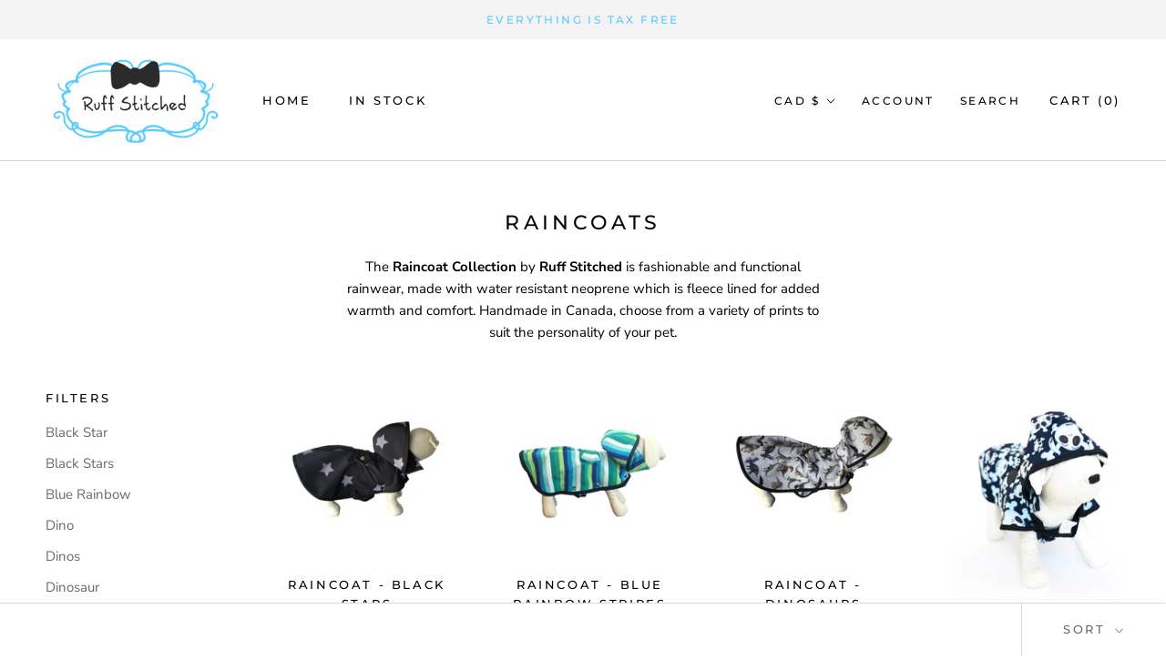

--- FILE ---
content_type: text/javascript
request_url: https://ruffstitched.com/cdn/shop/t/26/assets/custom.js?v=183944157590872491501611883420
body_size: -790
content:
//# sourceMappingURL=/cdn/shop/t/26/assets/custom.js.map?v=183944157590872491501611883420
